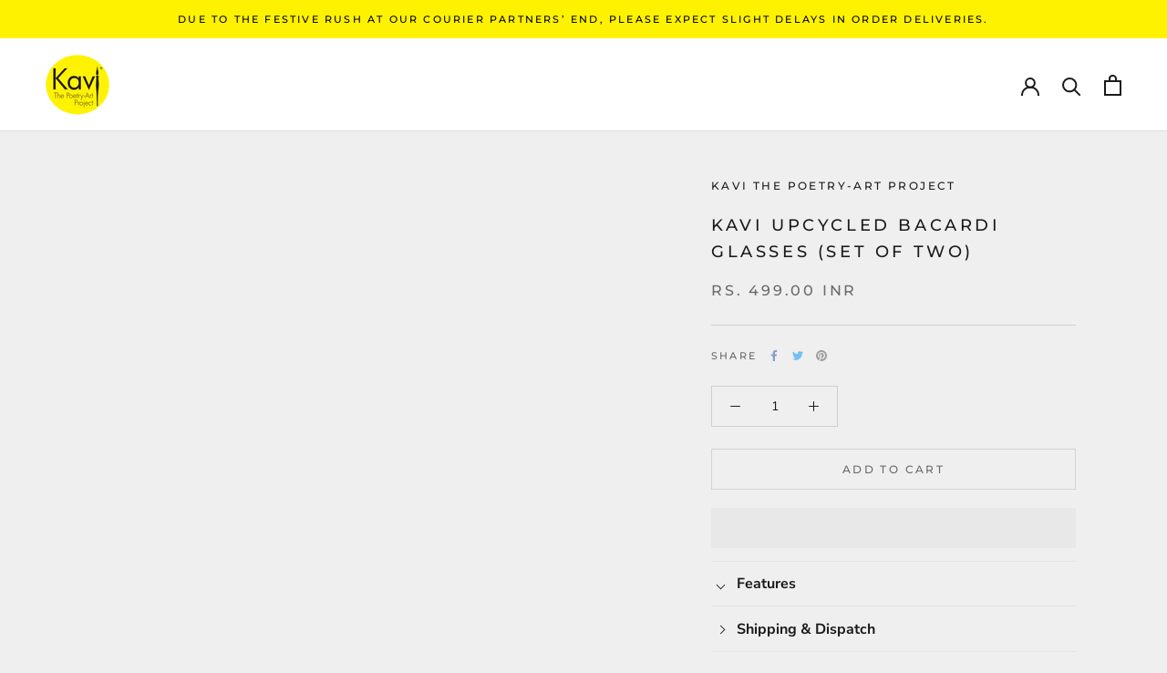

--- FILE ---
content_type: text/javascript
request_url: https://kavipoetryart.in/cdn/shop/t/76/assets/custom.js?v=6168208553187109001756813076
body_size: -113
content:
$(document).ready(function(){if($(".kavifeatures").owlCarousel({loop:!0,margin:10,autoplay:!0,autoplayTimeout:2e3,autoplayHoverPause:!0,responsiveClass:!0,responsive:{0:{items:2,nav:!1},600:{items:4,nav:!1},1e3:{items:6,nav:!1,loop:!0}}}),$(".clientslider").owlCarousel({loop:!0,autoplay:!0,autoplayTimeout:2e3,autoplayHoverPause:!0,responsiveClass:!0,responsive:{0:{margin:10,items:3,nav:!1},600:{margin:20,items:3,nav:!1},1e3:{margin:40,items:6,nav:!1,loop:!0}}}),$("#counter").length){var counted=0;$(window).scroll(function(){var oTop=$("#counter").offset().top-window.innerHeight;counted==0&&$(window).scrollTop()>oTop&&($(".count").each(function(){var $this=$(this);jQuery({Counter:0}).animate({Counter:$this.text()},{duration:8e3,easing:"swing",step:function(){$this.text(Math.ceil(this.Counter))}})}),counted=1)})}$(".testmonial-slider").length&&$(".testmonial-slider").slick({dots:!1,infinite:!0,speed:1e3,slidesToShow:1,slidesToScroll:1,autoplay:!0,autoplaySpeed:3e3,arrows:!0,responsive:[{breakpoint:600,settings:{dots:!0,arrows:!1,slidesToShow:1,slidesToScroll:1}}]})});
//# sourceMappingURL=/cdn/shop/t/76/assets/custom.js.map?v=6168208553187109001756813076
